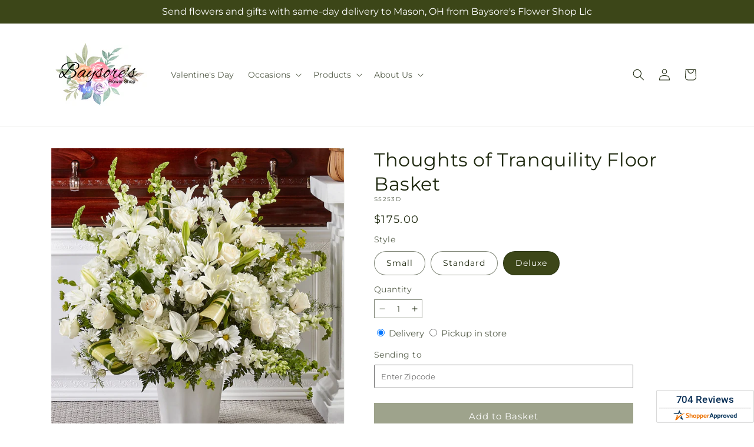

--- FILE ---
content_type: text/html; charset=utf-8
request_url: https://baysoresflowershop.com/products/thoughts-of-tranquility-floor-basket-prd-s5253?variant=44795895447751&section_id=template--20422864437447__main
body_size: 11150
content:
<section id="shopify-section-template--20422864437447__main" class="shopify-section section ftd-main-product"><script src="//baysoresflowershop.com/cdn/shop/t/87/assets/dayjs.min.js?v=146331994358120058901767853633" defer="defer"></script>
<script src="//baysoresflowershop.com/cdn/shop/t/87/assets/dayjs-utc.min.js?v=21853670281201569981767853633" defer="defer"></script>
<script src="//baysoresflowershop.com/cdn/shop/t/87/assets/dayjs-timezone.min.js?v=143404463123059131011767853632" defer="defer"></script>
<script src="//baysoresflowershop.com/cdn/shop/t/87/assets/dayjs-compare.min.js?v=170429091854722561851767853633" defer="defer"></script>
<script src="//baysoresflowershop.com/cdn/shop/t/87/assets/dayjs-format.min.js?v=107140612696697062631767853634" defer="defer"></script>


<section
  id="MainProduct-template--20422864437447__main"
  class="page-width section-template--20422864437447__main-padding gradient color-scheme-1"
  data-section="template--20422864437447__main"
  data-product-id="8284801925319"
  data-update-url="true"
  data-url="/products/thoughts-of-tranquility-floor-basket-prd-s5253"
  
    data-zoom-on-hover
  
>
  <link href="//baysoresflowershop.com/cdn/shop/t/87/assets/section-main-product.css?v=67172036876768548111767853631" rel="stylesheet" type="text/css" media="all" />
  <link href="//baysoresflowershop.com/cdn/shop/t/87/assets/ftd-section-main-product.css?v=84380129506450788211767853632" rel="stylesheet" type="text/css" media="all" />
  <link href="//baysoresflowershop.com/cdn/shop/t/87/assets/component-accordion.css?v=140281534141990171611767853631" rel="stylesheet" type="text/css" media="all" />
  <link href="//baysoresflowershop.com/cdn/shop/t/87/assets/component-price.css?v=175693878407596463691767853632" rel="stylesheet" type="text/css" media="all" />
  <link href="//baysoresflowershop.com/cdn/shop/t/87/assets/component-slider.css?v=127501198930448460301767853632" rel="stylesheet" type="text/css" media="all" />
  <link href="//baysoresflowershop.com/cdn/shop/t/87/assets/component-rating.css?v=36163645063599449881767853633" rel="stylesheet" type="text/css" media="all" />
  <link href="//baysoresflowershop.com/cdn/shop/t/87/assets/component-deferred-media.css?v=7091629309437392741767853633" rel="stylesheet" type="text/css" media="all" />

  
    <link href="//baysoresflowershop.com/cdn/shop/t/87/assets/component-product-variant-picker.css?v=26339001650995779211767853632" rel="stylesheet" type="text/css" media="all" />
    <link href="//baysoresflowershop.com/cdn/shop/t/87/assets/component-swatch-input.css?v=141008503003294315641767853634" rel="stylesheet" type="text/css" media="all" />
    <link href="//baysoresflowershop.com/cdn/shop/t/87/assets/component-swatch.css?v=68835163209551624561767853633" rel="stylesheet" type="text/css" media="all" />
  
<style data-shopify>.section-template--20422864437447__main-padding {
      padding-top: 27px;
      padding-bottom: 9px;
    }

    @media screen and (min-width: 750px) {
      .section-template--20422864437447__main-padding {
        padding-top: 36px;
        padding-bottom: 12px;
      }
    }</style><script src="//baysoresflowershop.com/cdn/shop/t/87/assets/product-info.js?v=102847595110499246501767853632" defer="defer"></script>
  <script src="//baysoresflowershop.com/cdn/shop/t/87/assets/product-form.js?v=78399781380020151501767853631" defer="defer"></script>
    <script id="EnableZoomOnHover-main" src="//baysoresflowershop.com/cdn/shop/t/87/assets/magnify.js?v=60894966447080793111767853632" defer="defer"></script>
  


  <div class="product product--small product--left product--thumbnail product--mobile-hide grid grid--1-col grid--2-col-tablet">
    <div class="grid__item product__media-wrapper">
      
<media-gallery
  id="MediaGallery-template--20422864437447__main"
  role="region"
  
    class="product__column-sticky"
  
  aria-label="Gallery Viewer"
  data-desktop-layout="thumbnail"
>
  <div id="GalleryStatus-template--20422864437447__main" class="visually-hidden" role="status"></div>
  <slider-component id="GalleryViewer-template--20422864437447__main" class="slider-mobile-gutter">
    <a class="skip-to-content-link button visually-hidden quick-add-hidden" href="#ProductInfo-template--20422864437447__main">
      Skip to product information
    </a>
    <ul
      id="Slider-Gallery-template--20422864437447__main"
      class="product__media-list contains-media grid grid--peek list-unstyled slider slider--mobile"
      role="list"
    ><li
          id="Slide-template--20422864437447__main-34078975852743"
          class="product__media-item grid__item slider__slide is-active scroll-trigger animate--fade-in"
          data-media-id="template--20422864437447__main-34078975852743"
        >

<div
  class="product-media-container media-type-image media-fit-contain global-media-settings gradient constrain-height"
  style="--ratio: 1.0; --preview-ratio: 1.0;"
>
  <modal-opener
    class="product__modal-opener product__modal-opener--image"
    data-modal="#ProductModal-template--20422864437447__main"
  >
    <span
      class="product__media-icon motion-reduce quick-add-hidden product__media-icon--hover"
      aria-hidden="true"
    >
      
          <span class="svg-wrapper"><svg xmlns="http://www.w3.org/2000/svg" fill="none" class="icon icon-plus" viewBox="0 0 19 19"><path fill="currentColor" fill-rule="evenodd" d="M4.667 7.94a.5.5 0 0 1 .499-.501l5.534-.014a.5.5 0 1 1 .002 1l-5.534.014a.5.5 0 0 1-.5-.5" clip-rule="evenodd"/><path fill="currentColor" fill-rule="evenodd" d="M7.926 4.665a.5.5 0 0 1 .501.498l.014 5.534a.5.5 0 1 1-1 .003l-.014-5.534a.5.5 0 0 1 .499-.501" clip-rule="evenodd"/><path fill="currentColor" fill-rule="evenodd" d="M12.832 3.03a6.931 6.931 0 1 0-9.802 9.802 6.931 6.931 0 0 0 9.802-9.802M2.323 2.323a7.931 7.931 0 0 1 11.296 11.136l4.628 4.628a.5.5 0 0 1-.707.707l-4.662-4.662A7.932 7.932 0 0 1 2.323 2.323" clip-rule="evenodd"/></svg>
</span>
      
    </span>

<div class="loading__spinner hidden">
    <svg xmlns="http://www.w3.org/2000/svg" class="spinner" viewBox="0 0 66 66"><circle stroke-width="6" cx="33" cy="33" r="30" fill="none" class="path"/></svg>

  </div>
  <div class="product__media media media--transparent">
      <img src="//baysoresflowershop.com/cdn/shop/files/S5253D_LOL_preset_mol-mx-tile-wide-sv-new.jpg?v=1742950835&amp;width=1946" alt="" srcset="//baysoresflowershop.com/cdn/shop/files/S5253D_LOL_preset_mol-mx-tile-wide-sv-new.jpg?v=1742950835&amp;width=246 246w, //baysoresflowershop.com/cdn/shop/files/S5253D_LOL_preset_mol-mx-tile-wide-sv-new.jpg?v=1742950835&amp;width=493 493w, //baysoresflowershop.com/cdn/shop/files/S5253D_LOL_preset_mol-mx-tile-wide-sv-new.jpg?v=1742950835&amp;width=600 600w, //baysoresflowershop.com/cdn/shop/files/S5253D_LOL_preset_mol-mx-tile-wide-sv-new.jpg?v=1742950835&amp;width=713 713w, //baysoresflowershop.com/cdn/shop/files/S5253D_LOL_preset_mol-mx-tile-wide-sv-new.jpg?v=1742950835&amp;width=823 823w, //baysoresflowershop.com/cdn/shop/files/S5253D_LOL_preset_mol-mx-tile-wide-sv-new.jpg?v=1742950835&amp;width=990 990w, //baysoresflowershop.com/cdn/shop/files/S5253D_LOL_preset_mol-mx-tile-wide-sv-new.jpg?v=1742950835&amp;width=1100 1100w, //baysoresflowershop.com/cdn/shop/files/S5253D_LOL_preset_mol-mx-tile-wide-sv-new.jpg?v=1742950835&amp;width=1206 1206w, //baysoresflowershop.com/cdn/shop/files/S5253D_LOL_preset_mol-mx-tile-wide-sv-new.jpg?v=1742950835&amp;width=1346 1346w, //baysoresflowershop.com/cdn/shop/files/S5253D_LOL_preset_mol-mx-tile-wide-sv-new.jpg?v=1742950835&amp;width=1426 1426w, //baysoresflowershop.com/cdn/shop/files/S5253D_LOL_preset_mol-mx-tile-wide-sv-new.jpg?v=1742950835&amp;width=1646 1646w, //baysoresflowershop.com/cdn/shop/files/S5253D_LOL_preset_mol-mx-tile-wide-sv-new.jpg?v=1742950835&amp;width=1946 1946w" width="1946" height="1946" class="image-magnify-hover" sizes="(min-width: 1200px) 495px, (min-width: 990px) calc(45.0vw - 10rem), (min-width: 750px) calc((100vw - 11.5rem) / 2), calc(100vw / 1 - 4rem)">
    </div>
    <button
      class="product__media-toggle quick-add-hidden product__media-zoom-hover"
      type="button"
      aria-haspopup="dialog"
      data-media-id="34078975852743"
    >
      <span class="visually-hidden">
        Open media 1 in modal
      </span>
    </button>
  </modal-opener></div>

        </li>
<li
            id="Slide-template--20422864437447__main-34078975787207"
            class="product__media-item grid__item slider__slide scroll-trigger animate--fade-in"
            data-media-id="template--20422864437447__main-34078975787207"
          >

<div
  class="product-media-container media-type-image media-fit-contain global-media-settings gradient constrain-height"
  style="--ratio: 1.0; --preview-ratio: 1.0;"
>
  <modal-opener
    class="product__modal-opener product__modal-opener--image"
    data-modal="#ProductModal-template--20422864437447__main"
  >
    <span
      class="product__media-icon motion-reduce quick-add-hidden product__media-icon--hover"
      aria-hidden="true"
    >
      
          <span class="svg-wrapper"><svg xmlns="http://www.w3.org/2000/svg" fill="none" class="icon icon-plus" viewBox="0 0 19 19"><path fill="currentColor" fill-rule="evenodd" d="M4.667 7.94a.5.5 0 0 1 .499-.501l5.534-.014a.5.5 0 1 1 .002 1l-5.534.014a.5.5 0 0 1-.5-.5" clip-rule="evenodd"/><path fill="currentColor" fill-rule="evenodd" d="M7.926 4.665a.5.5 0 0 1 .501.498l.014 5.534a.5.5 0 1 1-1 .003l-.014-5.534a.5.5 0 0 1 .499-.501" clip-rule="evenodd"/><path fill="currentColor" fill-rule="evenodd" d="M12.832 3.03a6.931 6.931 0 1 0-9.802 9.802 6.931 6.931 0 0 0 9.802-9.802M2.323 2.323a7.931 7.931 0 0 1 11.296 11.136l4.628 4.628a.5.5 0 0 1-.707.707l-4.662-4.662A7.932 7.932 0 0 1 2.323 2.323" clip-rule="evenodd"/></svg>
</span>
      
    </span>

<div class="loading__spinner hidden">
    <svg xmlns="http://www.w3.org/2000/svg" class="spinner" viewBox="0 0 66 66"><circle stroke-width="6" cx="33" cy="33" r="30" fill="none" class="path"/></svg>

  </div>
  <div class="product__media media media--transparent">
      <img src="//baysoresflowershop.com/cdn/shop/files/S5253X_LOL_preset_mol-mx-tile-wide-sv-new.jpg?v=1742950835&amp;width=1946" alt="" srcset="//baysoresflowershop.com/cdn/shop/files/S5253X_LOL_preset_mol-mx-tile-wide-sv-new.jpg?v=1742950835&amp;width=246 246w, //baysoresflowershop.com/cdn/shop/files/S5253X_LOL_preset_mol-mx-tile-wide-sv-new.jpg?v=1742950835&amp;width=493 493w, //baysoresflowershop.com/cdn/shop/files/S5253X_LOL_preset_mol-mx-tile-wide-sv-new.jpg?v=1742950835&amp;width=600 600w, //baysoresflowershop.com/cdn/shop/files/S5253X_LOL_preset_mol-mx-tile-wide-sv-new.jpg?v=1742950835&amp;width=713 713w, //baysoresflowershop.com/cdn/shop/files/S5253X_LOL_preset_mol-mx-tile-wide-sv-new.jpg?v=1742950835&amp;width=823 823w, //baysoresflowershop.com/cdn/shop/files/S5253X_LOL_preset_mol-mx-tile-wide-sv-new.jpg?v=1742950835&amp;width=990 990w, //baysoresflowershop.com/cdn/shop/files/S5253X_LOL_preset_mol-mx-tile-wide-sv-new.jpg?v=1742950835&amp;width=1100 1100w, //baysoresflowershop.com/cdn/shop/files/S5253X_LOL_preset_mol-mx-tile-wide-sv-new.jpg?v=1742950835&amp;width=1206 1206w, //baysoresflowershop.com/cdn/shop/files/S5253X_LOL_preset_mol-mx-tile-wide-sv-new.jpg?v=1742950835&amp;width=1346 1346w, //baysoresflowershop.com/cdn/shop/files/S5253X_LOL_preset_mol-mx-tile-wide-sv-new.jpg?v=1742950835&amp;width=1426 1426w, //baysoresflowershop.com/cdn/shop/files/S5253X_LOL_preset_mol-mx-tile-wide-sv-new.jpg?v=1742950835&amp;width=1646 1646w, //baysoresflowershop.com/cdn/shop/files/S5253X_LOL_preset_mol-mx-tile-wide-sv-new.jpg?v=1742950835&amp;width=1946 1946w" width="1946" height="1946" loading="lazy" class="image-magnify-hover" sizes="(min-width: 1200px) 495px, (min-width: 990px) calc(45.0vw - 10rem), (min-width: 750px) calc((100vw - 11.5rem) / 2), calc(100vw / 1 - 4rem)">
    </div>
    <button
      class="product__media-toggle quick-add-hidden product__media-zoom-hover"
      type="button"
      aria-haspopup="dialog"
      data-media-id="34078975787207"
    >
      <span class="visually-hidden">
        Open media 2 in modal
      </span>
    </button>
  </modal-opener></div>

          </li>
<li
            id="Slide-template--20422864437447__main-34078975819975"
            class="product__media-item grid__item slider__slide scroll-trigger animate--fade-in"
            data-media-id="template--20422864437447__main-34078975819975"
          >

<div
  class="product-media-container media-type-image media-fit-contain global-media-settings gradient constrain-height"
  style="--ratio: 1.0; --preview-ratio: 1.0;"
>
  <modal-opener
    class="product__modal-opener product__modal-opener--image"
    data-modal="#ProductModal-template--20422864437447__main"
  >
    <span
      class="product__media-icon motion-reduce quick-add-hidden product__media-icon--hover"
      aria-hidden="true"
    >
      
          <span class="svg-wrapper"><svg xmlns="http://www.w3.org/2000/svg" fill="none" class="icon icon-plus" viewBox="0 0 19 19"><path fill="currentColor" fill-rule="evenodd" d="M4.667 7.94a.5.5 0 0 1 .499-.501l5.534-.014a.5.5 0 1 1 .002 1l-5.534.014a.5.5 0 0 1-.5-.5" clip-rule="evenodd"/><path fill="currentColor" fill-rule="evenodd" d="M7.926 4.665a.5.5 0 0 1 .501.498l.014 5.534a.5.5 0 1 1-1 .003l-.014-5.534a.5.5 0 0 1 .499-.501" clip-rule="evenodd"/><path fill="currentColor" fill-rule="evenodd" d="M12.832 3.03a6.931 6.931 0 1 0-9.802 9.802 6.931 6.931 0 0 0 9.802-9.802M2.323 2.323a7.931 7.931 0 0 1 11.296 11.136l4.628 4.628a.5.5 0 0 1-.707.707l-4.662-4.662A7.932 7.932 0 0 1 2.323 2.323" clip-rule="evenodd"/></svg>
</span>
      
    </span>

<div class="loading__spinner hidden">
    <svg xmlns="http://www.w3.org/2000/svg" class="spinner" viewBox="0 0 66 66"><circle stroke-width="6" cx="33" cy="33" r="30" fill="none" class="path"/></svg>

  </div>
  <div class="product__media media media--transparent">
      <img src="//baysoresflowershop.com/cdn/shop/files/S5253S_LOL_preset_mol-mx-tile-wide-sv-new.jpg?v=1742950834&amp;width=1946" alt="" srcset="//baysoresflowershop.com/cdn/shop/files/S5253S_LOL_preset_mol-mx-tile-wide-sv-new.jpg?v=1742950834&amp;width=246 246w, //baysoresflowershop.com/cdn/shop/files/S5253S_LOL_preset_mol-mx-tile-wide-sv-new.jpg?v=1742950834&amp;width=493 493w, //baysoresflowershop.com/cdn/shop/files/S5253S_LOL_preset_mol-mx-tile-wide-sv-new.jpg?v=1742950834&amp;width=600 600w, //baysoresflowershop.com/cdn/shop/files/S5253S_LOL_preset_mol-mx-tile-wide-sv-new.jpg?v=1742950834&amp;width=713 713w, //baysoresflowershop.com/cdn/shop/files/S5253S_LOL_preset_mol-mx-tile-wide-sv-new.jpg?v=1742950834&amp;width=823 823w, //baysoresflowershop.com/cdn/shop/files/S5253S_LOL_preset_mol-mx-tile-wide-sv-new.jpg?v=1742950834&amp;width=990 990w, //baysoresflowershop.com/cdn/shop/files/S5253S_LOL_preset_mol-mx-tile-wide-sv-new.jpg?v=1742950834&amp;width=1100 1100w, //baysoresflowershop.com/cdn/shop/files/S5253S_LOL_preset_mol-mx-tile-wide-sv-new.jpg?v=1742950834&amp;width=1206 1206w, //baysoresflowershop.com/cdn/shop/files/S5253S_LOL_preset_mol-mx-tile-wide-sv-new.jpg?v=1742950834&amp;width=1346 1346w, //baysoresflowershop.com/cdn/shop/files/S5253S_LOL_preset_mol-mx-tile-wide-sv-new.jpg?v=1742950834&amp;width=1426 1426w, //baysoresflowershop.com/cdn/shop/files/S5253S_LOL_preset_mol-mx-tile-wide-sv-new.jpg?v=1742950834&amp;width=1646 1646w, //baysoresflowershop.com/cdn/shop/files/S5253S_LOL_preset_mol-mx-tile-wide-sv-new.jpg?v=1742950834&amp;width=1946 1946w" width="1946" height="1946" loading="lazy" class="image-magnify-hover" sizes="(min-width: 1200px) 495px, (min-width: 990px) calc(45.0vw - 10rem), (min-width: 750px) calc((100vw - 11.5rem) / 2), calc(100vw / 1 - 4rem)">
    </div>
    <button
      class="product__media-toggle quick-add-hidden product__media-zoom-hover"
      type="button"
      aria-haspopup="dialog"
      data-media-id="34078975819975"
    >
      <span class="visually-hidden">
        Open media 3 in modal
      </span>
    </button>
  </modal-opener></div>

          </li>
</ul><div class="slider-buttons quick-add-hidden">
        <button
          type="button"
          class="slider-button slider-button--prev"
          name="previous"
          aria-label="Slide left"
        >
          <span class="svg-wrapper"><svg class="icon icon-caret" viewBox="0 0 10 6"><path fill="currentColor" fill-rule="evenodd" d="M9.354.646a.5.5 0 0 0-.708 0L5 4.293 1.354.646a.5.5 0 0 0-.708.708l4 4a.5.5 0 0 0 .708 0l4-4a.5.5 0 0 0 0-.708" clip-rule="evenodd"/></svg>
</span>
        </button>
        <div class="slider-counter caption">
          <span class="slider-counter--current">1</span>
          <span aria-hidden="true"> / </span>
          <span class="visually-hidden">of</span>
          <span class="slider-counter--total">3</span>
        </div>
        <button
          type="button"
          class="slider-button slider-button--next"
          name="next"
          aria-label="Slide right"
        >
          <span class="svg-wrapper"><svg class="icon icon-caret" viewBox="0 0 10 6"><path fill="currentColor" fill-rule="evenodd" d="M9.354.646a.5.5 0 0 0-.708 0L5 4.293 1.354.646a.5.5 0 0 0-.708.708l4 4a.5.5 0 0 0 .708 0l4-4a.5.5 0 0 0 0-.708" clip-rule="evenodd"/></svg>
</span>
        </button>
      </div></slider-component><slider-component
      id="GalleryThumbnails-template--20422864437447__main"
      class="thumbnail-slider slider-mobile-gutter quick-add-hidden small-hide thumbnail-slider--no-slide"
    >
      <button
        type="button"
        class="slider-button slider-button--prev small-hide medium-hide large-up-hide"
        name="previous"
        aria-label="Slide left"
        aria-controls="GalleryThumbnails-template--20422864437447__main"
        data-step="3"
      >
        <span class="svg-wrapper"><svg class="icon icon-caret" viewBox="0 0 10 6"><path fill="currentColor" fill-rule="evenodd" d="M9.354.646a.5.5 0 0 0-.708 0L5 4.293 1.354.646a.5.5 0 0 0-.708.708l4 4a.5.5 0 0 0 .708 0l4-4a.5.5 0 0 0 0-.708" clip-rule="evenodd"/></svg>
</span>
      </button>
      <ul
        id="Slider-Thumbnails-template--20422864437447__main"
        class="thumbnail-list list-unstyled slider slider--mobile"
      ><li
            id="Slide-Thumbnails-template--20422864437447__main-1"
            class="thumbnail-list__item slider__slide"
            data-target="template--20422864437447__main-34078975787207"
            data-media-position="1"
          ><button
              class="thumbnail global-media-settings global-media-settings--no-shadow"
              aria-label="Load image 1 in gallery view"
              
              data-section="template--20422864437447__main-1-0"
              aria-controls="GalleryViewer-template--20422864437447__main"
              aria-describedby="Thumbnail-template--20422864437447__main-1
"
            >
              <img src="//baysoresflowershop.com/cdn/shop/files/S5253X_LOL_preset_mol-mx-tile-wide-sv-new.jpg?v=1742950835&amp;width=416" alt="Thoughts of Tranquility Floor Basket" srcset="//baysoresflowershop.com/cdn/shop/files/S5253X_LOL_preset_mol-mx-tile-wide-sv-new.jpg?v=1742950835&amp;width=54 54w, //baysoresflowershop.com/cdn/shop/files/S5253X_LOL_preset_mol-mx-tile-wide-sv-new.jpg?v=1742950835&amp;width=74 74w, //baysoresflowershop.com/cdn/shop/files/S5253X_LOL_preset_mol-mx-tile-wide-sv-new.jpg?v=1742950835&amp;width=104 104w, //baysoresflowershop.com/cdn/shop/files/S5253X_LOL_preset_mol-mx-tile-wide-sv-new.jpg?v=1742950835&amp;width=162 162w, //baysoresflowershop.com/cdn/shop/files/S5253X_LOL_preset_mol-mx-tile-wide-sv-new.jpg?v=1742950835&amp;width=208 208w, //baysoresflowershop.com/cdn/shop/files/S5253X_LOL_preset_mol-mx-tile-wide-sv-new.jpg?v=1742950835&amp;width=324 324w, //baysoresflowershop.com/cdn/shop/files/S5253X_LOL_preset_mol-mx-tile-wide-sv-new.jpg?v=1742950835&amp;width=416 416w" width="416" height="416" loading="lazy" sizes="(min-width: 1200px) calc((495 - 4rem) / 4),
          (min-width: 990px) calc((45.0vw - 4rem) / 4),
          (min-width: 750px) calc((100vw - 15rem) / 8),
          calc((100vw - 8rem) / 3)" id="Thumbnail-template--20422864437447__main-1
">
            </button>
          </li><li
            id="Slide-Thumbnails-template--20422864437447__main-2"
            class="thumbnail-list__item slider__slide"
            data-target="template--20422864437447__main-34078975819975"
            data-media-position="2"
          ><button
              class="thumbnail global-media-settings global-media-settings--no-shadow"
              aria-label="Load image 2 in gallery view"
              
              data-section="template--20422864437447__main-1-1"
              aria-controls="GalleryViewer-template--20422864437447__main"
              aria-describedby="Thumbnail-template--20422864437447__main-2
"
            >
              <img src="//baysoresflowershop.com/cdn/shop/files/S5253S_LOL_preset_mol-mx-tile-wide-sv-new.jpg?v=1742950834&amp;width=416" alt="Thoughts of Tranquility Floor Basket" srcset="//baysoresflowershop.com/cdn/shop/files/S5253S_LOL_preset_mol-mx-tile-wide-sv-new.jpg?v=1742950834&amp;width=54 54w, //baysoresflowershop.com/cdn/shop/files/S5253S_LOL_preset_mol-mx-tile-wide-sv-new.jpg?v=1742950834&amp;width=74 74w, //baysoresflowershop.com/cdn/shop/files/S5253S_LOL_preset_mol-mx-tile-wide-sv-new.jpg?v=1742950834&amp;width=104 104w, //baysoresflowershop.com/cdn/shop/files/S5253S_LOL_preset_mol-mx-tile-wide-sv-new.jpg?v=1742950834&amp;width=162 162w, //baysoresflowershop.com/cdn/shop/files/S5253S_LOL_preset_mol-mx-tile-wide-sv-new.jpg?v=1742950834&amp;width=208 208w, //baysoresflowershop.com/cdn/shop/files/S5253S_LOL_preset_mol-mx-tile-wide-sv-new.jpg?v=1742950834&amp;width=324 324w, //baysoresflowershop.com/cdn/shop/files/S5253S_LOL_preset_mol-mx-tile-wide-sv-new.jpg?v=1742950834&amp;width=416 416w" width="416" height="416" loading="lazy" sizes="(min-width: 1200px) calc((495 - 4rem) / 4),
          (min-width: 990px) calc((45.0vw - 4rem) / 4),
          (min-width: 750px) calc((100vw - 15rem) / 8),
          calc((100vw - 8rem) / 3)" id="Thumbnail-template--20422864437447__main-2
">
            </button>
          </li><li
            id="Slide-Thumbnails-template--20422864437447__main-3"
            class="thumbnail-list__item slider__slide"
            data-target="template--20422864437447__main-34078975852743"
            data-media-position="3"
          ><button
              class="thumbnail global-media-settings global-media-settings--no-shadow"
              aria-label="Load image 3 in gallery view"
              
                aria-current="true"
              
              data-section="template--20422864437447__main-1-2"
              aria-controls="GalleryViewer-template--20422864437447__main"
              aria-describedby="Thumbnail-template--20422864437447__main-3
"
            >
              <img src="//baysoresflowershop.com/cdn/shop/files/S5253D_LOL_preset_mol-mx-tile-wide-sv-new.jpg?v=1742950835&amp;width=416" alt="Thoughts of Tranquility Floor Basket" srcset="//baysoresflowershop.com/cdn/shop/files/S5253D_LOL_preset_mol-mx-tile-wide-sv-new.jpg?v=1742950835&amp;width=54 54w, //baysoresflowershop.com/cdn/shop/files/S5253D_LOL_preset_mol-mx-tile-wide-sv-new.jpg?v=1742950835&amp;width=74 74w, //baysoresflowershop.com/cdn/shop/files/S5253D_LOL_preset_mol-mx-tile-wide-sv-new.jpg?v=1742950835&amp;width=104 104w, //baysoresflowershop.com/cdn/shop/files/S5253D_LOL_preset_mol-mx-tile-wide-sv-new.jpg?v=1742950835&amp;width=162 162w, //baysoresflowershop.com/cdn/shop/files/S5253D_LOL_preset_mol-mx-tile-wide-sv-new.jpg?v=1742950835&amp;width=208 208w, //baysoresflowershop.com/cdn/shop/files/S5253D_LOL_preset_mol-mx-tile-wide-sv-new.jpg?v=1742950835&amp;width=324 324w, //baysoresflowershop.com/cdn/shop/files/S5253D_LOL_preset_mol-mx-tile-wide-sv-new.jpg?v=1742950835&amp;width=416 416w" width="416" height="416" loading="lazy" sizes="(min-width: 1200px) calc((495 - 4rem) / 4),
          (min-width: 990px) calc((45.0vw - 4rem) / 4),
          (min-width: 750px) calc((100vw - 15rem) / 8),
          calc((100vw - 8rem) / 3)" id="Thumbnail-template--20422864437447__main-3
">
            </button>
          </li></ul>
      <button
        type="button"
        class="slider-button slider-button--next small-hide medium-hide large-up-hide"
        name="next"
        aria-label="Slide right"
        aria-controls="GalleryThumbnails-template--20422864437447__main"
        data-step="3"
      >
        <span class="svg-wrapper"><svg class="icon icon-caret" viewBox="0 0 10 6"><path fill="currentColor" fill-rule="evenodd" d="M9.354.646a.5.5 0 0 0-.708 0L5 4.293 1.354.646a.5.5 0 0 0-.708.708l4 4a.5.5 0 0 0 .708 0l4-4a.5.5 0 0 0 0-.708" clip-rule="evenodd"/></svg>
</span>
      </button>
    </slider-component></media-gallery>

    </div>
    <div class="product__info-wrapper grid__item scroll-trigger animate--slide-in">
      <product-info
        id="ProductInfo-template--20422864437447__main"
        data-section="template--20422864437447__main"
        data-master-sku="S5253"
        class="product__info-container product__column-sticky"
      ><div class="product__title" >
                <h1>Thoughts of Tranquility Floor Basket</h1>
                <a href="/products/thoughts-of-tranquility-floor-basket-prd-s5253" class="product__title">
                  <h2 class="h1">
                    Thoughts of Tranquility Floor Basket
                  </h2>
                </a>
              </div><p
                class="product__sku caption-with-letter-spacing"
                id="Sku-template--20422864437447__main"
                role="status"
                
              >
                <span class="visually-hidden">SKU:</span>
                <span class="sku">S5253D</span>
              </p>
              <div class="product-review"></div>
              <p class="product__info--error availability-error"></p>
                <div id="price-template--20422864437447__main" role="status" >
<div
    class="
      prices price--large price--show-badge"
  >
    <div class="price__container" data-testid="product-price"><div class="price__regular"><span class="visually-hidden visually-hidden--inline">Regular price</span>
          <span class="price-item price-item--regular">
            $175.00
          </span></div>
      <div class="price__sale">
            <span class="visually-hidden visually-hidden--inline">Regular price</span>
            <span>
              <s class="price-item price-item--regular">
                
                  $175.00
                
              </s>
            </span><span class="visually-hidden visually-hidden--inline">Sale price</span>
          <p class="price-item price-item--sale price-item--last inline-compare-price">
            $175.00
          </p></div>
      <small class="unit-price caption hidden">
        <span class="visually-hidden">Unit price</span>
        <span class="price-item price-item--last">
          <span></span>
          <span aria-hidden="true">/</span>
          <span class="visually-hidden">&nbsp;per&nbsp;</span>
          <span>
          </span>
        </span>
      </small>
    </div><span class="badge price__badge-sale color-scheme-5">
        Sale
      </span>

      <span class="badge price__badge-sold-out color-scheme-3">
        Sold out
      </span></div>

</div><div ><form method="post" action="/cart/add" id="product-form-installment-template--20422864437447__main" accept-charset="UTF-8" class="installment caption-large" enctype="multipart/form-data"><input type="hidden" name="form_type" value="product" /><input type="hidden" name="utf8" value="✓" /><input type="hidden" name="id" value="44795895447751">
                    <input type="hidden" name="in_store_pickup" value="false">
                    <input type="hidden" name="store_pickup_enabled" value="true">
                    <input type="hidden" name="is_dropship" value="false">
                    
<input type="hidden" name="product-id" value="8284801925319" /><input type="hidden" name="section-id" value="template--20422864437447__main" /></form></div>
              

                
<variant-radios
      id="variant-radios-template--20422864437447__main"
      class="no-js-hidden"
      data-section="template--20422864437447__main"
      data-url="/products/thoughts-of-tranquility-floor-basket-prd-s5253"
      
      
    ><fieldset class="js product-form__input" data-testid="product-variant">
            <legend class="form__label">Style
</legend>
            
<input
      type="radio"
      id="template--20422864437447__main-1-0"
      name="Style-1
"
      value="Small"
      form="product-form-template--20422864437447__main"
      
      
      data-product-url=""
    data-option-value-id="2891398578375"
    >
    <label for="template--20422864437447__main-1-0">
      
        Small
      <span class="visually-hidden label-unavailable">Variant sold out or unavailable</span>
    </label><input
      type="radio"
      id="template--20422864437447__main-1-1"
      name="Style-1
"
      value="Standard"
      form="product-form-template--20422864437447__main"
      
      
      data-product-url=""
    data-option-value-id="2891398611143"
    >
    <label for="template--20422864437447__main-1-1">
      
        Standard
      <span class="visually-hidden label-unavailable">Variant sold out or unavailable</span>
    </label><input
      type="radio"
      id="template--20422864437447__main-1-2"
      name="Style-1
"
      value="Deluxe"
      form="product-form-template--20422864437447__main"
      
        checked
      
      
      data-product-url=""
    data-option-value-id="2891398643911"
    >
    <label for="template--20422864437447__main-1-2">
      
        Deluxe
      <span class="visually-hidden label-unavailable">Variant sold out or unavailable</span>
    </label>
          </fieldset><script type="application/json">
        [{"id":44795895382215,"title":"Small","option1":"Small","option2":null,"option3":null,"sku":"S5253X","requires_shipping":true,"taxable":true,"featured_image":{"id":42359759962311,"product_id":8284801925319,"position":1,"created_at":"2025-03-25T21:00:33-04:00","updated_at":"2025-03-25T21:00:35-04:00","alt":null,"width":1024,"height":1024,"src":"\/\/baysoresflowershop.com\/cdn\/shop\/files\/S5253X_LOL_preset_mol-mx-tile-wide-sv-new.jpg?v=1742950835","variant_ids":[44795895382215]},"available":true,"name":"Thoughts of Tranquility Floor Basket - Small","public_title":"Small","options":["Small"],"price":9500,"weight":0,"compare_at_price":9500,"inventory_management":null,"barcode":null,"featured_media":{"alt":null,"id":34078975787207,"position":1,"preview_image":{"aspect_ratio":1.0,"height":1024,"width":1024,"src":"\/\/baysoresflowershop.com\/cdn\/shop\/files\/S5253X_LOL_preset_mol-mx-tile-wide-sv-new.jpg?v=1742950835"}},"requires_selling_plan":false,"selling_plan_allocations":[],"quantity_rule":{"min":1,"max":null,"increment":1}},{"id":44795895414983,"title":"Standard","option1":"Standard","option2":null,"option3":null,"sku":"S5253S","requires_shipping":true,"taxable":true,"featured_image":{"id":42359759929543,"product_id":8284801925319,"position":2,"created_at":"2025-03-25T21:00:33-04:00","updated_at":"2025-03-25T21:00:34-04:00","alt":null,"width":1024,"height":1024,"src":"\/\/baysoresflowershop.com\/cdn\/shop\/files\/S5253S_LOL_preset_mol-mx-tile-wide-sv-new.jpg?v=1742950834","variant_ids":[44795895414983]},"available":true,"name":"Thoughts of Tranquility Floor Basket - Standard","public_title":"Standard","options":["Standard"],"price":13000,"weight":0,"compare_at_price":13000,"inventory_management":null,"barcode":null,"featured_media":{"alt":null,"id":34078975819975,"position":2,"preview_image":{"aspect_ratio":1.0,"height":1024,"width":1024,"src":"\/\/baysoresflowershop.com\/cdn\/shop\/files\/S5253S_LOL_preset_mol-mx-tile-wide-sv-new.jpg?v=1742950834"}},"requires_selling_plan":false,"selling_plan_allocations":[],"quantity_rule":{"min":1,"max":null,"increment":1}},{"id":44795895447751,"title":"Deluxe","option1":"Deluxe","option2":null,"option3":null,"sku":"S5253D","requires_shipping":true,"taxable":true,"featured_image":{"id":42359759995079,"product_id":8284801925319,"position":3,"created_at":"2025-03-25T21:00:33-04:00","updated_at":"2025-03-25T21:00:35-04:00","alt":null,"width":1024,"height":1024,"src":"\/\/baysoresflowershop.com\/cdn\/shop\/files\/S5253D_LOL_preset_mol-mx-tile-wide-sv-new.jpg?v=1742950835","variant_ids":[44795895447751]},"available":true,"name":"Thoughts of Tranquility Floor Basket - Deluxe","public_title":"Deluxe","options":["Deluxe"],"price":17500,"weight":0,"compare_at_price":17500,"inventory_management":null,"barcode":null,"featured_media":{"alt":null,"id":34078975852743,"position":3,"preview_image":{"aspect_ratio":1.0,"height":1024,"width":1024,"src":"\/\/baysoresflowershop.com\/cdn\/shop\/files\/S5253D_LOL_preset_mol-mx-tile-wide-sv-new.jpg?v=1742950835"}},"requires_selling_plan":false,"selling_plan_allocations":[],"quantity_rule":{"min":1,"max":null,"increment":1}}]
      </script>
    </variant-radios>
              
<div
                id="Quantity-Form-template--20422864437447__main"
                class="product-form__input product-form__quantity  "
                
              >
                
                

                <label class="quantity__label form__label" for="Quantity-template--20422864437447__main">
                  Quantity
                  <span class="quantity__rules-cart hidden">

<div class="loading__spinner hidden">
    <svg xmlns="http://www.w3.org/2000/svg" class="spinner" viewBox="0 0 66 66"><circle stroke-width="6" cx="33" cy="33" r="30" fill="none" class="path"/></svg>

  </div>
  <span
                      >(<span class="quantity-cart">0</span> in cart)</span
                    >
                  </span>
                </label>
                <div class="price-per-item__container">
                  <quantity-input class="quantity" data-url="/products/thoughts-of-tranquility-floor-basket-prd-s5253" data-section="template--20422864437447__main">
                    <button class="quantity__button" name="minus" type="button">
                      <span class="visually-hidden">Decrease quantity for Thoughts of Tranquility Floor Basket</span>
                      <span class="svg-wrapper"><svg xmlns="http://www.w3.org/2000/svg" fill="none" class="icon icon-minus" viewBox="0 0 10 2"><path fill="currentColor" fill-rule="evenodd" d="M.5 1C.5.7.7.5 1 .5h8a.5.5 0 1 1 0 1H1A.5.5 0 0 1 .5 1" clip-rule="evenodd"/></svg>
</span>
                    </button>
                    <input
                      disabled="true"
                      class="quantity__input"
                      type="number"
                      name="quantity"
                      id="Quantity-template--20422864437447__main"
                      data-min="1"
                      min="1"
                      step="1"
                      value="1"
                      form="product-form-template--20422864437447__main"
                    >
                    <button class="quantity__button" name="plus" type="button">
                      <span class="visually-hidden">Increase quantity for Thoughts of Tranquility Floor Basket</span>
                      <span class="svg-wrapper"><svg xmlns="http://www.w3.org/2000/svg" fill="none" class="icon icon-plus" viewBox="0 0 10 10"><path fill="currentColor" fill-rule="evenodd" d="M1 4.51a.5.5 0 0 0 0 1h3.5l.01 3.5a.5.5 0 0 0 1-.01V5.5l3.5-.01a.5.5 0 0 0-.01-1H5.5L5.49.99a.5.5 0 0 0-1 .01v3.5l-3.5.01z" clip-rule="evenodd"/></svg>
</span>
                    </button>
                  </quantity-input></div>
                <div class="quantity__rules caption" id="Quantity-Rules-template--20422864437447__main"></div></div><div class="product__date-wrapper">
                    <link href="//baysoresflowershop.com/cdn/shop/t/87/assets/litepicker.css?v=22239991273395494851767853633" rel="stylesheet" type="text/css" media="all" />
<script src="//baysoresflowershop.com/cdn/shop/t/87/assets/litepicker.js?v=47183412848283267401767853632" defer="defer"></script>
<script src="//baysoresflowershop.com/cdn/shop/t/87/assets/ftd-date-picker.js?v=21069361337201345051767853634" defer="defer" type="module"></script>
<script>
  window.date_picker_labels = {
    "pickup_date":"Pickup Date",
    "delivery_date":"Delivery Date",
    "available_for_local_delivery_only":"Available for local delivery only",
    "available_for_instore_pickup_only":"Available for in-store pickup only",
    "available_for_pickup_only_sameday":"This product is no longer available for same-day delivery, but is available to pickup in store today",
    "available_for_pickup_only_futureday":"This product is not available for delivery on selected date, but is available to pickup in store",
    "unavailable_for_purchase_error":"This product is currently unavailable for purchase",
    "invalid_zipcode":"Please enter a valid zipcode",
    "unavailable_zipcode_error":"This product is currently unavailable for the zip code entered",
  }
</script>






<div class="product__delivery_method">
  <div
    data-testid="product-delivery-method"
    
  >
    <input
      type="radio"
      id="template--20422864437447__main-delivery-method-0"
      name="delivery-method"
      value="delivery"
      
        checked
      
    >
    <label
      class="delivery_method_title"
      for="template--20422864437447__main-delivery-method-0"
    >Delivery<span class="visually-hidden">Delivery</span>
    </label>
    <input
      type="radio"
      id="template--20422864437447__main-delivery-method-1"
      name="delivery-method"
      value="pickup"
      
    >
    <label
      class="delivery_method_title"
      for="template--20422864437447__main-delivery-method-1"
    >Pickup in store<span class="visually-hidden">Pickup in store</span>
    </label>
  </div>
</div>
<div
  class="product__zip-code product-form__input hidden"
>
  <div>
    <label
      class="zip_code-title form__label"
      for="template--20422864437447__main-zip-code"
    >Sending to<span class="visually-hidden">Sending to</span>
    </label>
  </div>
  <div class="">
    <input
      type="text"
      id="template--20422864437447__main-zip-code"
      name="zip-code"
      value=""
      placeholder="Enter Zipcode"
    >
  </div>
</div>







<div class="product__date availability-text hidden">
  <div class="pickup-available-text hidden">
    <p>The next available pick up time is<span id="product-pickup-date"></span>
    </p>
    <label for="litepicker" class="form__label delivery__label">Pickup Date</label>
  </div>
  <div class="delivery-available-text">
    <label for="litepicker" class="form__label delivery__label">Delivery Date</label></div>
  <div class="field" data-testid="calendar-date">
    <input readonly class="field__input" id="litepicker" type="text" value="MM/DD/YYYY">
    <input class="datepicker" type="hidden" value="">
    <input class="delivery-type" type="hidden" value="domestic">
    <span class="input__icon-calendar input--spinner__icon">
      <span class="svg-wrapper"><svg
  aria-hidden="true"
  focusable="false"
  class="spinner"
  viewBox="0 0 66 66"
  xmlns="http://www.w3.org/2000/svg"
  width="20"
  height="20"
>
  <circle class="path" fill="none" stroke-width="4" cx="33" cy="33" r="30"></circle>
</svg>
</span>
    </span>

    <span class="input__icon-calendar input--date__icon hidden">
      <svg
    aria-hidden="true"
    width="20"
    height="18"
    focusable="false"
    data-prefix="far"
    data-icon="calendar"
    class="svg-inline--fa fa-calendar fa-w-14"
    role="img"
    xmlns="http://www.w3.org/2000/svg"
    viewBox="0 0 448 512"
  >
    <path fill="#3c4619" d="M400 64h-48V12c0-6.6-5.4-12-12-12h-40c-6.6 0-12 5.4-12 12v52H160V12c0-6.6-5.4-12-12-12h-40c-6.6 0-12 5.4-12 12v52H48C21.5 64 0 85.5 0 112v352c0 26.5 21.5 48 48 48h352c26.5 0 48-21.5 48-48V112c0-26.5-21.5-48-48-48zm-6 400H54c-3.3 0-6-2.7-6-6V160h352v298c0 3.3-2.7 6-6 6z"></path>
  </svg>
    </span>

    
    
    <ftd-date-picker
      data-dropship="false"
      data-expedited-enabled="false"
      data-ground-enabled="false"
      data-pickup="true"
      data-unified-calendar="false"
      data-instore-pickup-only="false"
      data-local-delivery-only="false"
      data-product-sku="S5253D"
      init-date=""
    />
    <div class="calendar-footer hidden">
      <div class="calendar-footer-container">
        
          <div class="calendar-footer-tile shipping-fee-label">
            <div>
              <img
                src="//baysoresflowershop.com/cdn/shop/t/87/assets/delivery.png?v=18461259553884190261767853632"
                alt=""
                width="25"
                height="25"
              >
            </div>
            
              <div>Delivery fees starting at <span> - </span><span class="fees">$14.00</span>
              </div>
            
          </div>
        
        
        
        <div class="calendar-footer-tile seasonal-pricing-label hidden">
          <div class="color-code seasonal-pricing-cirlce"></div>
          <div>Seasonal Pricing</div>
        </div>
        <span class="preview-date-range hidden"></span>
      </div>
    </div>
  </div>
</div>
<div class="product__info--error date-error"></div>

                  </div><div class="product__addons-wrapper hidden">
                <script>

  window.productLookup = {
      "S5253": {
        "title": "Thoughts of Tranquility Floor Basket",
        "image": "https:\/\/baysoresflowershop.com\/cdn\/shop\/files\/S5253X_LOL_preset_mol-mx-tile-wide-sv-new.jpg?v=1742950835\u0026width=60",
        "prices": {"S5253": {
            regular_price: "$95.00",
            sale_price: "$95.00",
          },
          "S5253X": {
            regular_price: "$95.00",
            sale_price: "$95.00",
          },
          "S5253S": {
            regular_price: "$130.00",
            sale_price: "$130.00",
          },
          "S5253D": {
            regular_price: "$175.00",
            sale_price: "$175.00",
          }
        },
        "personalTouchAddons": [],
        "addons": ["GC"]
      }};

  
  window.addonLookup = {
      "GC": {
        "title": "Greeting Card",
        "handle": "greeting-card-prd-gc",
        "defaultVariant": "GC-A",
        "isSoldOut": false,
        "addonType" : null,
        "localDelOnly": false,
        "variants": [
          {
            "id": 42451930611911,
            "sku": "GC-A",
            "title": "Anniversary",
            "price": "4.99",
            "compare_at_price": "4.99",
            "image": "https:\/\/baysoresflowershop.com\/cdn\/shop\/files\/RC127_preset_ftd-mini-cart-80-old_8be8c403-54c4-44b8-a70a-2f3bdca261b6.jpg?v=1737960951\u0026width=75"
          },
          {
            "id": 42451930644679,
            "sku": "GC-B",
            "title": "Birthday",
            "price": "4.99",
            "compare_at_price": "4.99",
            "image": "https:\/\/baysoresflowershop.com\/cdn\/shop\/files\/RC127_preset_ftd-mini-cart-80-old_6a200faa-514e-46f4-b0c0-cdf548258a06.jpg?v=1737960951\u0026width=75"
          },
          {
            "id": 42451930710215,
            "sku": "GC-C",
            "title": "Congratulations",
            "price": "4.99",
            "compare_at_price": "4.99",
            "image": "https:\/\/baysoresflowershop.com\/cdn\/shop\/files\/RC127_preset_ftd-mini-cart-80-old_17f77f1a-2cdd-48a0-b573-dd10ebd74800.jpg?v=1737960951\u0026width=75"
          },
          {
            "id": 42451930742983,
            "sku": "GC-D",
            "title": "Love and Romance",
            "price": "4.99",
            "compare_at_price": "4.99",
            "image": "https:\/\/baysoresflowershop.com\/cdn\/shop\/files\/RC127_preset_ftd-mini-cart-80-old_803ae6f5-100d-402e-89ff-0163441d9746.jpg?v=1737960951\u0026width=75"
          },
          {
            "id": 42451930775751,
            "sku": "GC-E",
            "title": "New Baby",
            "price": "4.99",
            "compare_at_price": "4.99",
            "image": "https:\/\/baysoresflowershop.com\/cdn\/shop\/files\/RC127_preset_ftd-mini-cart-80-old.jpg?v=1737960951\u0026width=75"
          },
          {
            "id": 42451930808519,
            "sku": "GC-F",
            "title": "Sympathy",
            "price": "4.99",
            "compare_at_price": "4.99",
            "image": "https:\/\/baysoresflowershop.com\/cdn\/shop\/files\/RC127_preset_ftd-mini-cart-80-old_862f7a9f-7d3d-40dd-a1e1-fbf12addf07b.jpg?v=1737960951\u0026width=75"
          },
          {
            "id": 42451930841287,
            "sku": "GC-G",
            "title": "Thank You",
            "price": "4.99",
            "compare_at_price": "4.99",
            "image": "https:\/\/baysoresflowershop.com\/cdn\/shop\/files\/RC127_preset_ftd-mini-cart-80-old_59c3965f-de88-4bc6-b323-6693ecca282e.jpg?v=1737960951\u0026width=75"
          },
          {
            "id": 42451930874055,
            "sku": "GC-H",
            "title": "Thinking of You",
            "price": "4.99",
            "compare_at_price": "4.99",
            "image": "https:\/\/baysoresflowershop.com\/cdn\/shop\/files\/RC127_preset_ftd-mini-cart-80-old_9f46e48a-a70c-4f28-b8fa-b7a5b7609faf.jpg?v=1737960951\u0026width=75"
          },
          {
            "id": 42451930906823,
            "sku": "GC-I",
            "title": "Other",
            "price": "4.99",
            "compare_at_price": "4.99",
            "image": "https:\/\/baysoresflowershop.com\/cdn\/shop\/files\/RC127_preset_ftd-mini-cart-80-old_7717bd72-8eab-4afe-95c0-454733d7b598.jpg?v=1737960951\u0026width=75"
          }
        ]}}

    
    window.scheduledPriceRules = {
      "S5253": [],"GC": []
};
</script>


  <link href="//baysoresflowershop.com/cdn/shop/t/87/assets/ftd-product-addons.css?v=52123382981540489931767853633" rel="stylesheet" type="text/css" media="all" />
  <script src="//baysoresflowershop.com/cdn/shop/t/87/assets/ftd-product-addons.js?v=1092248421151303631767853634" defer="defer" type="module"></script>

  <div class="add-on__main-skeleton hidden">
    <div class="add-on__main">
      <input type="hidden" name="variant_id" value="">
      <div class="add-on__image">
        <img src="" alt="" loading="lazy">
      </div>
      <div class="add-on__content">
        <span class="add-on__title"></span>
        <div class="add-on__sale_text">
          <span class="add-on__compare_at_price hidden"></span>
          <span class="add-on__price"></span>
          <span class="add-on__sale hidden"></span>
        </div>
        <div class="add-on__variant">
          <div class="select-menu">
            <div class="select-btn">
              <span class="selected-text">Choose variant</span>
              <span class="svg-wrapper"><svg class="icon icon-caret" viewBox="0 0 10 6"><path fill="currentColor" fill-rule="evenodd" d="M9.354.646a.5.5 0 0 0-.708 0L5 4.293 1.354.646a.5.5 0 0 0-.708.708l4 4a.5.5 0 0 0 .708 0l4-4a.5.5 0 0 0 0-.708" clip-rule="evenodd"/></svg>
</span>
            </div>
            <ul class="options hidden"></ul>
          </div>
        </div>
      </div>
      <div class="add-on__qty">
        <quantity-input class="quantity" data-url="/products/thoughts-of-tranquility-floor-basket-prd-s5253" data-section="template--20422864437447__main">
          <button class="quantity__button no-js-hidden" name="minus" type="button">
            <span class="visually-hidden">Decrease quantity for Thoughts of Tranquility Floor Basket</span>
            <span class="svg-wrapper"><svg xmlns="http://www.w3.org/2000/svg" fill="none" class="icon icon-minus" viewBox="0 0 10 2"><path fill="currentColor" fill-rule="evenodd" d="M.5 1C.5.7.7.5 1 .5h8a.5.5 0 1 1 0 1H1A.5.5 0 0 1 .5 1" clip-rule="evenodd"/></svg>
</span>
          </button>
          <input
            class="quantity__input cart__addons-panel-quantity"
            type="number"
            name="addon_quantity"
            disabled="true"
            id="Quantity-template--20422864437447__main"
            data-cart-quantity="0"
            data-min="0"
            min="0"
            data-max="1"
            step="1"
            value="0"
            heading=""
            data-addon-variant-id=""
            data-addon-variant-sku=""
          >
          <button class="quantity__button no-js-hidden" name="plus" type="button">
            <span class="visually-hidden">Increase quantity for Thoughts of Tranquility Floor Basket</span>
            <span class="svg-wrapper"><svg xmlns="http://www.w3.org/2000/svg" fill="none" class="icon icon-plus" viewBox="0 0 10 10"><path fill="currentColor" fill-rule="evenodd" d="M1 4.51a.5.5 0 0 0 0 1h3.5l.01 3.5a.5.5 0 0 0 1-.01V5.5l3.5-.01a.5.5 0 0 0-.01-1H5.5L5.49.99a.5.5 0 0 0-1 .01v3.5l-3.5.01z" clip-rule="evenodd"/></svg>
</span>
          </button>
        </quantity-input>
        
        <div
          class="button button--primary addon_submit hidden"
          data-testid="addon-button"
          ref="Quantity-template--20422864437447__main"
        >
          Add
        </div>
      </div>
      <span class="add-on__soldout"></span>
    </div>
  </div>

  <div class="product__addons-skeleton hidden product-form-template--20422864437447__main">
    <div class="product__addons-container product__addons-border">
      <label for="add-on-text" class="form__label  form__label-hr">Make your gift extra special with add-ons</label>
      <div class="product__addons"></div>
    </div>
  </div>

  <ftd-product-addons
    data-product-sku="S5253"
    data-delivery-date=""
    data-service-location-type=""
    data-delivery-type=""
  />


              </div>
<div ><product-form
      class="product-form"
      data-hide-errors="false"
      data-section-id="template--20422864437447__main"
    >
      <div class="product-form__error-message-wrapper" role="alert" hidden>
        <span class="svg-wrapper"><svg class="icon icon-error" viewBox="0 0 13 13"><circle cx="6.5" cy="6.5" r="5.5" stroke="#fff" stroke-width="2"/><circle cx="6.5" cy="6.5" r="5.5" fill="#EB001B" stroke="#EB001B" stroke-width=".7"/><path fill="#fff" d="m5.874 3.528.1 4.044h1.053l.1-4.044zm.627 6.133c.38 0 .68-.288.68-.656s-.3-.656-.68-.656-.681.288-.681.656.3.656.68.656"/><path fill="#fff" stroke="#EB001B" stroke-width=".7" d="M5.874 3.178h-.359l.01.359.1 4.044.008.341h1.736l.008-.341.1-4.044.01-.359H5.873Zm.627 6.833c.56 0 1.03-.432 1.03-1.006s-.47-1.006-1.03-1.006-1.031.432-1.031 1.006.47 1.006 1.03 1.006Z"/></svg>
</span>
        <span class="product-form__error-message"></span>
      </div>
      
<form method="post" action="/cart/add" id="product-form-template--20422864437447__main" accept-charset="UTF-8" class="form" enctype="multipart/form-data" novalidate="novalidate" data-type="add-to-cart-form"><input type="hidden" name="form_type" value="product" /><input type="hidden" name="utf8" value="✓" /><input
          type="hidden"
          name="id"
          value="44795895447751"
          disabled
          class="product-variant-id"
        >
          <input
            type="hidden"
            name="id"
            value="8284801925319"
            disabled
            class="product-id"
          ><div class="product-form__buttons" data-testid="addtocart-btn">
            <button
              id="ProductSubmitButton-template--20422864437447__main"
              type="submit"
              name="add"
              class="product-form__submit button button--full-width button--primary"
              
                disabled
              
            >
              <span>Add to Basket
</span>

<div class="loading__spinner hidden">
    <svg xmlns="http://www.w3.org/2000/svg" class="spinner" viewBox="0 0 66 66"><circle stroke-width="6" cx="33" cy="33" r="30" fill="none" class="path"/></svg>

  </div>
  </button>
          
</div><input type="hidden" name="product-id" value="8284801925319" /><input type="hidden" name="section-id" value="template--20422864437447__main" /></form></product-form></div>
<div class="product-form__secure_content">
                    <div class="secure_content_icon">
                      <img src="//baysoresflowershop.com/cdn/shop/t/87/assets/secure_checkout.png?v=113671018171260237561767853632" alt="" width="12px" height="">
                    </div>
                    <div class="secure_content">
                      <span class="tooltip-alt">Secure checkout</span>
                    </div>
                  </div>
                
                  
                    



<div class="product__accordion accordion quick-add-hidden" >
    <details id="Details-collapsible_tab_1-template--20422864437447__main">
      <summary>
        <div class="summary__title">
          <img src="//baysoresflowershop.com/cdn/shop/t/87/assets/pickup.png?v=36733633633027359901767853631" alt="" width="25" height="25">
          
          <h2 class="h4 accordion__title inline-richtext">
            Pickup Available
          </h2>
        </div><svg class="icon icon-caret" viewBox="0 0 10 6"><path fill="currentColor" fill-rule="evenodd" d="M9.354.646a.5.5 0 0 0-.708 0L5 4.293 1.354.646a.5.5 0 0 0-.708.708l4 4a.5.5 0 0 0 .708 0l4-4a.5.5 0 0 0 0-.708" clip-rule="evenodd"/></svg>
</summary>
      <div class="accordion__content rte" id="ProductAccordion-collapsible_tab_1-template--20422864437447__main">
            <p class="caption-large">
              BAYSORE'S FLOWER SHOP LLC<br>
              301 Reading Rd, Mason,
              OH
              45040
            </p>
            <p class="caption"> </p>
          
        
      </div>
    </details>
  </div>
                  
                
              

                
                  
                    <div class="product__accordion accordion quick-add-hidden" >
                      <details id="Details-collapsible_tab_2-template--20422864437447__main">
                        <summary>
                          <div class="summary__title">
                            <img
                              src="//baysoresflowershop.com/cdn/shop/t/87/assets/delivery.png?v=18461259553884190261767853632"
                              alt=""
                              width="25"
                              height="25"
                            >
                            
                            <h2 class="h4 accordion__title inline-richtext">
                              Delivery Information
                            </h2>
                          </div><svg class="icon icon-caret" viewBox="0 0 10 6"><path fill="currentColor" fill-rule="evenodd" d="M9.354.646a.5.5 0 0 0-.708 0L5 4.293 1.354.646a.5.5 0 0 0-.708.708l4 4a.5.5 0 0 0 .708 0l4-4a.5.5 0 0 0 0-.708" clip-rule="evenodd"/></svg>
</summary>
                        <div class="accordion__content rte" id="ProductAccordion-collapsible_tab_2-template--20422864437447__main">
                          <p>Same Day Delivery is available in select areas, and as allowed by zip code and the delivery date selection calendar.</p><p><a href="/pages/delivery-information" target="_blank" title="Delivery Information">Learn more</a></p>
                          
                        </div>
                      </details>
                    </div>
                  
                
              

                
                  
                    <div class="product__accordion accordion quick-add-hidden" >
                      <details id="Details-collapsible_tab_3-template--20422864437447__main">
                        <summary>
                          <div class="summary__title">
                            <img
                              src="//baysoresflowershop.com/cdn/shop/t/87/assets/substitution.png?v=105228965491218822461767853632"
                              alt=""
                              width="25"
                              height="25"
                            >
                            
                            <h2 class="h4 accordion__title inline-richtext">
                              Substitution Policy
                            </h2>
                          </div><svg class="icon icon-caret" viewBox="0 0 10 6"><path fill="currentColor" fill-rule="evenodd" d="M9.354.646a.5.5 0 0 0-.708 0L5 4.293 1.354.646a.5.5 0 0 0-.708.708l4 4a.5.5 0 0 0 .708 0l4-4a.5.5 0 0 0 0-.708" clip-rule="evenodd"/></svg>
</summary>
                        <div class="accordion__content rte" id="ProductAccordion-collapsible_tab_3-template--20422864437447__main">
                          
                          <div>To guarantee the freshest bouquet possible, we may replace some stems in your arrangement for color or flower variety. While we always do the best to match the picture shown, sometimes different vases may be used. Any substitution made will be similar to the original design and be of equal or greater value.</div><div> </div><div>Floral and Plant Substitutions</div><div>For bouquets and plants of one variety, such as roses or orchids, we focus on matching the floral type but may substitute for different colors.</div>
                        </div>
                      </details>
                    </div>
                  
                
              

                
                  
                
              
<a href="/products/thoughts-of-tranquility-floor-basket-prd-s5253" class="link product__view-details animate-arrow">
          View full details
<svg xmlns="http://www.w3.org/2000/svg" fill="none" class="icon icon-arrow" viewBox="0 0 14 10"><path fill="currentColor" fill-rule="evenodd" d="M8.537.808a.5.5 0 0 1 .817-.162l4 4a.5.5 0 0 1 0 .708l-4 4a.5.5 0 1 1-.708-.708L11.793 5.5H1a.5.5 0 0 1 0-1h10.793L8.646 1.354a.5.5 0 0 1-.109-.546" clip-rule="evenodd"/></svg>
</a>
      </product-info>
    </div>
    <div class="product__description-wrapper grid__item"><div class="product__description rte quick-add-hidden" >
                Comfort, beauty and grace come together in this stunning display of serene blooms. Our Thoughts of Tranquility Floor Basket is handcrafted by our expert designers with ivory roses and white hydrangea, snapdragons and lilies to show how much you care.
              </div><div
                  class="product-meta-details"
                  data-sku="S5253X"
                >
                  
                    <div class="details-wrapper">
                      <h4 class="details-header">Details</h4>
                      <div class="details-content">
                        <ul>
<li>The Small Bouquet is approximately 27"H x 26"W.</li>
<li>Designed by florists, ready to display.</li>
<li>For long–lasting blooms, add water daily.</li>
<li>
<b>Pet Safety Precautions:</b> This bouquet or plant may include flowers and foliage that are known to be toxic to pets. To keep them safe, be sure to keep this arrangement out of your pet's reach.</li>
</ul>
                      </div>
                    </div>
                  
                  
                    <div class="details-wrapper">
                      <h4 class="details-header">Bloom Details</h4>
                      <div class="details-content">
                        <ul>
<li>Daisy</li>
<li>Snapdragon</li>
<li>Rose</li>
<li>Lily</li>
</ul>
                      </div>
                    </div>
                  
                </div><div
                  class="product-meta-details hidden"
                  data-sku="S5253S"
                >
                  
                    <div class="details-wrapper">
                      <h4 class="details-header">Details</h4>
                      <div class="details-content">
                        <ul><li>30"h x 27"w</li></ul>
                      </div>
                    </div>
                  
                  
                    <div class="details-wrapper">
                      <h4 class="details-header">Bloom Details</h4>
                      <div class="details-content">
                        <ul>
<li>Daisy</li>
<li>Hydrangea</li>
<li>Lily</li>
<li>Rose</li>
<li>Snapdragon</li>
</ul>
                      </div>
                    </div>
                  
                </div><div
                  class="product-meta-details hidden"
                  data-sku="S5253D"
                >
                  
                    <div class="details-wrapper">
                      <h4 class="details-header">Details</h4>
                      <div class="details-content">
                        <ul><li>32"h x 32"w</li></ul>
                      </div>
                    </div>
                  
                  
                    <div class="details-wrapper">
                      <h4 class="details-header">Bloom Details</h4>
                      <div class="details-content">
                        <ul>
<li>Daisy</li>
<li>Hydrangea</li>
<li>Lily</li>
<li>Rose</li>
<li>Snapdragon</li>
</ul>
                      </div>
                    </div>
                  
                </div><link href="//baysoresflowershop.com/cdn/shop/t/87/assets/ftd-social-sharing.css?v=43028266994049902911767853633" rel="stylesheet" type="text/css" media="all" />

<!-- /snippets/social-sharing.liquid -->
<div class="pdp-social-sharing">
    <ul class="social-sharing">
        <li class="social-sharing-list">
          <a
            target="_blank"
            href="//www.facebook.com/sharer.php?u=https://baysoresflowershop.com/products/thoughts-of-tranquility-floor-basket-prd-s5253"
            class="btn btn--small btn--share share-facebook"
          >
            <span class="svg-wrapper"><svg class="icon icon-facebook" viewBox="0 0 20 20"><path fill="currentColor" d="M18 10.049C18 5.603 14.419 2 10 2s-8 3.603-8 8.049C2 14.067 4.925 17.396 8.75 18v-5.624H6.719v-2.328h2.03V8.275c0-2.017 1.195-3.132 3.023-3.132.874 0 1.79.158 1.79.158v1.98h-1.009c-.994 0-1.303.621-1.303 1.258v1.51h2.219l-.355 2.326H11.25V18c3.825-.604 6.75-3.933 6.75-7.951"/></svg>
</span>
            <span class="share-title" aria-hidden="true">Share on Facebook</span>
          </a>
        </li>
    
        <li class="social-sharing-list">
          <a
            target="_blank"
            href="//twitter.com/share?text=Thoughts%20of%20Tranquility%20Floor%20Basket&amp;url=https://baysoresflowershop.com/products/thoughts-of-tranquility-floor-basket-prd-s5253"
            class="btn btn--small btn--share share-twitter"
          >
            <span class="svg-wrapper"><svg class="icon icon-twitter" viewBox="0 0 20 20"><path fill="currentColor" fill-rule="evenodd" d="M7.273 2.8 10.8 7.822 15.218 2.8h1.768l-5.4 6.139 5.799 8.254h-4.658l-3.73-5.31-4.671 5.31H2.558l5.654-6.427L2.615 2.8zm6.242 13.125L5.07 4.109h1.405l8.446 11.816z" clip-rule="evenodd"/></svg>
</span>
            <span class="share-title" aria-hidden="true">Share on X</span>
          </a>
        </li>
    
        <li class="social-sharing-list">
          <a
            target="_blank"
            href="//pinterest.com/pin/create/button/?url=https://baysoresflowershop.com/products/thoughts-of-tranquility-floor-basket-prd-s5253&amp;media=//baysoresflowershop.com/cdn/shop/files/S5253X_LOL_preset_mol-mx-tile-wide-sv-new_1024x1024.jpg?v=1742950835&amp;description=Thoughts%20of%20Tranquility%20Floor%20Basket"
            class="btn btn--small btn--share share-pinterest"
          >
            <span class="svg-wrapper"><svg class="icon icon-pinterest" viewBox="0 0 20 20"><path fill="currentColor" d="M10 2.01a8.1 8.1 0 0 1 5.666 2.353 8.09 8.09 0 0 1 1.277 9.68A7.95 7.95 0 0 1 10 18.04a8.2 8.2 0 0 1-2.276-.307c.403-.653.672-1.24.816-1.729l.567-2.2c.134.27.393.5.768.702.384.192.768.297 1.19.297q1.254 0 2.248-.72a4.7 4.7 0 0 0 1.537-1.969c.37-.89.554-1.848.537-2.813 0-1.249-.48-2.315-1.43-3.227a5.06 5.06 0 0 0-3.65-1.374c-.893 0-1.729.154-2.478.461a5.02 5.02 0 0 0-3.236 4.552c0 .72.134 1.355.413 1.902.269.538.672.922 1.22 1.152.096.039.182.039.25 0 .066-.028.114-.096.143-.192l.173-.653c.048-.144.02-.288-.105-.432a2.26 2.26 0 0 1-.548-1.565 3.803 3.803 0 0 1 3.976-3.861c1.047 0 1.863.288 2.44.855.585.576.883 1.315.883 2.228a6.8 6.8 0 0 1-.317 2.122 3.8 3.8 0 0 1-.893 1.556c-.384.384-.836.576-1.345.576-.413 0-.749-.144-1.018-.451-.259-.307-.345-.672-.25-1.085q.22-.77.452-1.537l.173-.701c.057-.25.086-.451.086-.624 0-.346-.096-.634-.269-.855-.192-.22-.451-.336-.797-.336-.432 0-.797.192-1.085.595-.288.394-.442.893-.442 1.499.005.374.063.746.173 1.104l.058.144c-.576 2.478-.913 3.938-1.037 4.36-.116.528-.154 1.153-.125 1.863A8.07 8.07 0 0 1 2 10.03c0-2.208.778-4.11 2.343-5.666A7.72 7.72 0 0 1 10 2.001z"/></svg>
</span>
            <span class="share-title" aria-hidden="true">Pin on Pinterest</span>
          </a>
        </li>
    </ul>
</div>

            <div id="SA_review_wrapper"></div></div></div>

  

<product-modal id="ProductModal-template--20422864437447__main" class="product-media-modal media-modal">
  <div
    class="product-media-modal__dialog color-scheme-1 gradient"
    role="dialog"
    aria-label="Media gallery"
    aria-modal="true"
    tabindex="-1"
  >
    <button
      id="ModalClose-template--20422864437447__main"
      type="button"
      class="product-media-modal__toggle"
      aria-label="Close"
    >
      <svg xmlns="http://www.w3.org/2000/svg" fill="none" class="icon icon-close" viewBox="0 0 18 17"><path fill="currentColor" d="M.865 15.978a.5.5 0 0 0 .707.707l7.433-7.431 7.579 7.282a.501.501 0 0 0 .846-.37.5.5 0 0 0-.153-.351L9.712 8.546l7.417-7.416a.5.5 0 1 0-.707-.708L8.991 7.853 1.413.573a.5.5 0 1 0-.693.72l7.563 7.268z"/></svg>

    </button>

    <div
      class="product-media-modal__content color-scheme-1 gradient"
      role="document"
      aria-label="Media gallery"
      tabindex="0"
    >
<img
    class="global-media-settings global-media-settings--no-shadow"
    srcset="//baysoresflowershop.com/cdn/shop/files/S5253D_LOL_preset_mol-mx-tile-wide-sv-new.jpg?v=1742950835&width=550 550w,//baysoresflowershop.com/cdn/shop/files/S5253D_LOL_preset_mol-mx-tile-wide-sv-new.jpg?v=1742950835 1024w
    "
    sizes="(min-width: 750px) calc(100vw - 22rem), 1100px"
    src="//baysoresflowershop.com/cdn/shop/files/S5253D_LOL_preset_mol-mx-tile-wide-sv-new.jpg?v=1742950835&width=1445"
    alt="Thoughts of Tranquility Floor Basket"
    loading="lazy"
    width="1100"
    height="1100"
    data-media-id="34078975852743"
  >
<img
    class="global-media-settings global-media-settings--no-shadow"
    srcset="//baysoresflowershop.com/cdn/shop/files/S5253X_LOL_preset_mol-mx-tile-wide-sv-new.jpg?v=1742950835&width=550 550w,//baysoresflowershop.com/cdn/shop/files/S5253X_LOL_preset_mol-mx-tile-wide-sv-new.jpg?v=1742950835 1024w
    "
    sizes="(min-width: 750px) calc(100vw - 22rem), 1100px"
    src="//baysoresflowershop.com/cdn/shop/files/S5253X_LOL_preset_mol-mx-tile-wide-sv-new.jpg?v=1742950835&width=1445"
    alt="Thoughts of Tranquility Floor Basket"
    loading="lazy"
    width="1100"
    height="1100"
    data-media-id="34078975787207"
  >
<img
    class="global-media-settings global-media-settings--no-shadow"
    srcset="//baysoresflowershop.com/cdn/shop/files/S5253S_LOL_preset_mol-mx-tile-wide-sv-new.jpg?v=1742950834&width=550 550w,//baysoresflowershop.com/cdn/shop/files/S5253S_LOL_preset_mol-mx-tile-wide-sv-new.jpg?v=1742950834 1024w
    "
    sizes="(min-width: 750px) calc(100vw - 22rem), 1100px"
    src="//baysoresflowershop.com/cdn/shop/files/S5253S_LOL_preset_mol-mx-tile-wide-sv-new.jpg?v=1742950834&width=1445"
    alt="Thoughts of Tranquility Floor Basket"
    loading="lazy"
    width="1100"
    height="1100"
    data-media-id="34078975819975"
  ></div>
  </div>
</product-modal>


  
<script src="//baysoresflowershop.com/cdn/shop/t/87/assets/product-modal.js?v=164347365602071642551767853633" defer="defer"></script>
    <script src="//baysoresflowershop.com/cdn/shop/t/87/assets/media-gallery.js?v=116096174681776932781767853632" defer="defer"></script><script type="application/ld+json">
    {"@context":"http:\/\/schema.org\/","@id":"\/products\/thoughts-of-tranquility-floor-basket-prd-s5253#product","@type":"ProductGroup","brand":{"@type":"Brand","name":"Baysore's Flower Shop"},"category":"Fresh Cut Flowers","description":"Comfort, beauty and grace come together in this stunning display of serene blooms. Our Thoughts of Tranquility Floor Basket is handcrafted by our expert designers with ivory roses and white hydrangea, snapdragons and lilies to show how much you care.30\"h x 27\"w\nDaisy\nHydrangea\nLily\nRose\nSnapdragon\n32\"h x 32\"w\nDaisy\nHydrangea\nLily\nRose\nSnapdragon\n\nThe Small Bouquet is approximately 27\"H x 26\"W.\nDesigned by florists, ready to display.\nFor long–lasting blooms, add water daily.\n\nPet Safety Precautions: This bouquet or plant may include flowers and foliage that are known to be toxic to pets. To keep them safe, be sure to keep this arrangement out of your pet's reach.\n\nDaisy\nSnapdragon\nRose\nLily\n","hasVariant":[{"@id":"\/products\/thoughts-of-tranquility-floor-basket-prd-s5253?variant=44795895382215#variant","@type":"Product","image":"https:\/\/baysoresflowershop.com\/cdn\/shop\/files\/S5253X_LOL_preset_mol-mx-tile-wide-sv-new.jpg?v=1742950835\u0026width=1920","name":"Thoughts of Tranquility Floor Basket - Small","offers":{"@id":"\/products\/thoughts-of-tranquility-floor-basket-prd-s5253?variant=44795895382215#offer","@type":"Offer","availability":"http:\/\/schema.org\/InStock","price":"95.00","priceCurrency":"USD","url":"https:\/\/baysoresflowershop.com\/products\/thoughts-of-tranquility-floor-basket-prd-s5253?variant=44795895382215"},"sku":"S5253X"},{"@id":"\/products\/thoughts-of-tranquility-floor-basket-prd-s5253?variant=44795895414983#variant","@type":"Product","image":"https:\/\/baysoresflowershop.com\/cdn\/shop\/files\/S5253S_LOL_preset_mol-mx-tile-wide-sv-new.jpg?v=1742950834\u0026width=1920","name":"Thoughts of Tranquility Floor Basket - Standard","offers":{"@id":"\/products\/thoughts-of-tranquility-floor-basket-prd-s5253?variant=44795895414983#offer","@type":"Offer","availability":"http:\/\/schema.org\/InStock","price":"130.00","priceCurrency":"USD","url":"https:\/\/baysoresflowershop.com\/products\/thoughts-of-tranquility-floor-basket-prd-s5253?variant=44795895414983"},"sku":"S5253S"},{"@id":"\/products\/thoughts-of-tranquility-floor-basket-prd-s5253?variant=44795895447751#variant","@type":"Product","image":"https:\/\/baysoresflowershop.com\/cdn\/shop\/files\/S5253D_LOL_preset_mol-mx-tile-wide-sv-new.jpg?v=1742950835\u0026width=1920","name":"Thoughts of Tranquility Floor Basket - Deluxe","offers":{"@id":"\/products\/thoughts-of-tranquility-floor-basket-prd-s5253?variant=44795895447751#offer","@type":"Offer","availability":"http:\/\/schema.org\/InStock","price":"175.00","priceCurrency":"USD","url":"https:\/\/baysoresflowershop.com\/products\/thoughts-of-tranquility-floor-basket-prd-s5253?variant=44795895447751"},"sku":"S5253D"}],"name":"Thoughts of Tranquility Floor Basket","productGroupID":"8284801925319","url":"https:\/\/baysoresflowershop.com\/products\/thoughts-of-tranquility-floor-basket-prd-s5253"}
  </script>
</section>


</section>

--- FILE ---
content_type: text/css
request_url: https://baysoresflowershop.com/cdn/shop/t/87/assets/litepicker.css?v=22239991273395494851767853633
body_size: 1185
content:
/*!
 * 
 * ../css/litepicker.css
 * Litepicker v2.0.12 (https://github.com/wakirin/Litepicker)
 * Package: litepicker (https://www.npmjs.com/package/litepicker)
 * License: MIT (https://github.com/wakirin/Litepicker/blob/master/LICENCE.md)
 * Copyright 2019-2021 Rinat G.
 *     
 * Hash: 2f11f1f0300ea13b17b5
 * Source: https://cdn.jsdelivr.net/npm/litepicker/dist/css/litepicker.css
 */:root{--litepicker-container-months-color-bg:#fff;--litepicker-container-months-box-shadow-color:#ddd;--litepicker-footer-color-bg:#fafaf5;--litepicker-footer-box-shadow-color:#ddd;--litepicker-tooltip-color-bg:#fff;--litepicker-month-header-color:#fff;--litepicker-month-header-background-color:#3c4618;--litepicker-button-prev-month-color:#9e9e9e;--litepicker-button-next-month-color:#9e9e9e;--litepicker-button-prev-month-color-hover:#fff;--litepicker-button-next-month-color-hover:#fff;--litepicker-month-width:calc(var(--litepicker-day-width)*7 + 56px);--litepicker-month-weekday-color:#3c4618;--litepicker-month-week-number-color:#9e9e9e;--litepicker-day-width:33px;--litepicker-day-color:#333;--litepicker-day-color-hover:#3c4618;--litepicker-is-today-color:#3c4618;--litepicker-is-in-range-color:#bbdefb;--litepicker-is-locked-color:#9e9e9e;--litepicker-is-start-color:#fff;--litepicker-is-start-color-bg:#3c4618;--litepicker-is-end-color:#fff;--litepicker-is-end-color-bg:#3c4618;--litepicker-button-cancel-color:#fff;--litepicker-button-cancel-color-bg:#9e9e9e;--litepicker-button-apply-color:#fff;--litepicker-button-apply-color-bg:#3c4618;--litepicker-button-reset-color:#909090;--litepicker-button-reset-color-hover:#3c4618;--litepicker-highlighted-day-color:#333;--litepicker-highlighted-day-color-bg:#ffeb3b}.show-week-numbers{--litepicker-month-width:calc(var(--litepicker-day-width)*8)}.litepicker{display:none;font-family:-apple-system,BlinkMacSystemFont,Segoe UI,Roboto,Helvetica Neue,Arial,sans-serif;font-size:.9em;margin-left:2px}.litepicker button{background:none;border:none}.litepicker .container__main,.litepicker .container__months{display:-webkit-box;display:-ms-flexbox;display:flex}.litepicker .container__months{background-color:var(--litepicker-container-months-color-bg);border-radius:5px;-webkit-box-shadow:0 0 5px var(--litepicker-container-months-box-shadow-color);box-shadow:0 0 5px var(--litepicker-container-months-box-shadow-color);-webkit-box-sizing:content-box;box-sizing:content-box;-ms-flex-wrap:wrap;flex-wrap:wrap;width:calc(var(--litepicker-month-width) + 10px)}.litepicker .container__months.columns-2{width:calc(var(--litepicker-month-width)*2 + 20px)}.litepicker .container__months.columns-3{width:calc(var(--litepicker-month-width)*3 + 30px)}.litepicker .container__months.columns-4{width:calc(var(--litepicker-month-width)*4 + 40px)}.litepicker .container__months.split-view .month-item-header .button-next-month,.litepicker .container__months.split-view .month-item-header .button-previous-month{visibility:visible}.litepicker .container__months .month-item{-webkit-box-sizing:content-box;box-sizing:content-box;padding:5px;width:var(--litepicker-month-width)}.litepicker .container__months .month-item-header{-webkit-box-pack:justify;-ms-flex-pack:justify;-webkit-box-align:center;-ms-flex-align:center;align-items:center;background-color:var(--litepicker-month-header-background-color);color:var(--litepicker-month-header-color);display:-webkit-box;display:-ms-flexbox;display:flex;font-weight:500;justify-content:space-between;padding:10px 5px;text-align:center}.litepicker .container__months .month-item-header div{-webkit-box-flex:1;-ms-flex:1;flex:1}.litepicker .container__months .month-item-header div>.month-item-name{margin-right:5px;text-transform:capitalize}.litepicker .container__months .month-item-header div>.month-item-year{padding:0}.litepicker .container__months .month-item-header .reset-button{color:var(--litepicker-button-reset-color)}.litepicker .container__months .month-item-header .reset-button>svg{fill:var(--litepicker-button-reset-color)}.litepicker .container__months .month-item-header .reset-button *{pointer-events:none}.litepicker .container__months .month-item-header .reset-button:hover{color:var(--litepicker-button-reset-color-hover)}.litepicker .container__months .month-item-header .reset-button:hover>svg{fill:var(--litepicker-button-reset-color-hover)}.litepicker .container__months .month-item-header .button-next-month,.litepicker .container__months .month-item-header .button-previous-month{border-radius:3px;cursor:default;padding:3px 5px;text-decoration:none;-webkit-transition:color .3s,border .3s;transition:color .3s,border .3s;visibility:hidden}.litepicker .container__months .month-item-header .button-next-month *,.litepicker .container__months .month-item-header .button-previous-month *{pointer-events:none}.litepicker .container__months .month-item-header .button-previous-month{color:var(--litepicker-button-prev-month-color)}.litepicker .container__months .month-item-header .button-previous-month>img,.litepicker .container__months .month-item-header .button-previous-month>svg{fill:var(--litepicker-button-prev-month-color)}.litepicker .container__months .month-item-header .button-previous-month:hover{color:var(--litepicker-button-prev-month-color-hover)}.litepicker .container__months .month-item-header .button-previous-month:hover>svg{fill:var(--litepicker-button-prev-month-color-hover)}.litepicker .container__months .month-item-header .button-next-month{color:var(--litepicker-button-next-month-color)}.litepicker .container__months .month-item-header .button-next-month>img,.litepicker .container__months .month-item-header .button-next-month>svg{fill:var(--litepicker-button-next-month-color)}.litepicker .container__months .month-item-header .button-next-month:hover{color:var(--litepicker-button-next-month-color-hover)}.litepicker .container__months .month-item-header .button-next-month:hover>svg{fill:var(--litepicker-button-next-month-color-hover)}.litepicker .container__months .month-item-weekdays-row{-webkit-box-pack:start;-ms-flex-pack:start;color:var(--litepicker-month-weekday-color);display:-webkit-box;display:-ms-flexbox;display:flex;justify-content:flex-start;justify-self:center;text-transform:capitalize}.litepicker .container__months .month-item-weekdays-row>div{-webkit-box-flex:1;-ms-flex:1;flex:1;font-size:85%;padding:5px 4px 0;text-align:center;width:var(--litepicker-day-width)}.litepicker .container__months .month-item:first-child .button-previous-month{visibility:visible}.litepicker .container__months .month-item:last-child .button-next-month{visibility:visible}.litepicker .container__months .month-item.no-next-month .button-next-month,.litepicker .container__months .month-item.no-previous-month .button-previous-month{visibility:hidden}.litepicker .container__days{-webkit-box-pack:start;-ms-flex-pack:start;-webkit-box-sizing:content-box;box-sizing:content-box;display:-webkit-box;display:-ms-flexbox;display:flex;-ms-flex-wrap:wrap;flex-wrap:wrap;justify-content:flex-start;justify-self:center;text-align:center}.litepicker .container__days>a,.litepicker .container__days>div{display:block;padding:10px 4px;width:var(--litepicker-day-width)}.litepicker .container__days .day-item{border-radius:3px;color:var(--litepicker-day-color);cursor:default;text-align:center;text-decoration:none;text-decoration-thickness:3px;text-underline-offset:4px;-webkit-transition:color .3s,border .3s;transition:color .3s,border .3s}.litepicker .container__days .day-item.dropship{position:relative}.litepicker .container__days .day-item.dropship:after{bottom:8px;content:"";display:block;height:3px;left:11px;position:absolute;width:20px}.litepicker .container__days .day-item.dropship-ground:after{background-color:#696}.litepicker .container__days .day-item.dropship-expedited:after{background-color:#9c9}.litepicker .container__days .day-item.is-locked{text-decoration:none}.litepicker .container__days .day-item.price-rule-active{border-radius:20px;-webkit-box-shadow:inset 0 0 0 1px #ff6b6b;box-shadow:inset 0 0 0 2px #ff6b6b}.litepicker .container__days .day-item:hover{border-radius:20px;-webkit-box-shadow:inset 0 0 0 1px var(--litepicker-day-color-hover);box-shadow:inset 0 0 0 1px var(--litepicker-day-color-hover);color:var(--litepicker-day-color-hover)}.litepicker .container__days .day-item.is-locked{color:var(--litepicker-is-locked-color)}.litepicker .container__days .day-item.is-locked:hover{-webkit-box-shadow:none;box-shadow:none;color:var(--litepicker-is-locked-color);cursor:default}.litepicker .container__days .day-item.is-in-range{background-color:var(--litepicker-is-in-range-color);border-radius:0}.litepicker .container__days .day-item.is-start-date{background-color:var(--litepicker-is-start-color-bg);border-radius:5px 0 0 5px;color:var(--litepicker-is-start-color)}.litepicker .container__days .day-item.is-end-date,.litepicker .container__days .day-item.is-start-date.is-flipped{border-radius:0 5px 5px 0}.litepicker .container__days .day-item.is-end-date{background-color:var(--litepicker-is-end-color-bg);color:var(--litepicker-is-end-color)}.litepicker .container__days .day-item.is-end-date.is-flipped{border-radius:5px 0 0 5px}.litepicker .container__days .day-item.is-start-date.is-end-date{border-radius:20px}.litepicker .container__days .day-item.is-highlighted{background-color:var(--litepicker-highlighted-day-color-bg);color:var(--litepicker-highlighted-day-color)}.litepicker .container__days .week-number{-webkit-box-align:center;-ms-flex-align:center;-webkit-box-pack:center;-ms-flex-pack:center;align-items:center;color:var(--litepicker-month-week-number-color);display:-webkit-box;display:-ms-flexbox;display:flex;font-size:85%;justify-content:center}.litepicker .container__footer{background-color:var(--litepicker-footer-color-bg);border:1px solid #ccc;border-bottom-left-radius:5px;border-bottom-right-radius:5px;-webkit-box-shadow:inset 0 3px 3px 0 var(--litepicker-footer-box-shadow-color);box-shadow:inset 0 3px 3px 0 var(--litepicker-footer-box-shadow-color);margin:0;padding:10px;text-align:right}.litepicker .container__footer .preview-date-range{font-size:90%;margin-right:10px}.litepicker .container__footer .button-cancel{background-color:var(--litepicker-button-cancel-color-bg);border:0;border-radius:3px;color:var(--litepicker-button-cancel-color);padding:3px 7px 4px}.litepicker .container__footer .button-cancel *{pointer-events:none}.litepicker .container__footer .button-apply{background-color:var(--litepicker-button-apply-color-bg);border:0;border-radius:3px;color:var(--litepicker-button-apply-color);margin-left:10px;margin-right:10px;padding:3px 7px 4px}.litepicker .container__footer .button-apply:disabled{opacity:.7}.litepicker .container__footer .button-apply *{pointer-events:none}.litepicker .container__tooltip{background-color:var(--litepicker-tooltip-color-bg);border-radius:4px;-webkit-box-shadow:0 1px 3px rgba(0,0,0,.25);box-shadow:0 1px 3px #00000040;font-size:11px;margin-top:-4px;padding:4px 8px;pointer-events:none;position:absolute;visibility:hidden;white-space:nowrap}.litepicker .container__tooltip:before{border-left:5px solid transparent;border-right:5px solid transparent;border-top:5px solid rgba(0,0,0,.12);bottom:-5px;content:"";left:calc(50% - 5px);position:absolute}.litepicker .container__tooltip:after{border-left:4px solid transparent;border-right:4px solid transparent;border-top:4px solid var(--litepicker-tooltip-color-bg);bottom:-4px;content:"";left:calc(50% - 4px);position:absolute}#litepicker{padding:15px;text-transform:capitalize}.litepicker .calendar-footer-tile{align-items:center;display:flex;flex-direction:row;font-family:var(--font-body-family);font-size:1.1rem;height:30px}.litepicker .calendar-footer-tile .color-code{background-color:#fff;display:flex;flex-direction:row;height:10px;margin-right:10px;width:16px}.litepicker .calendar-footer-tile .color-code.expedited{background-color:#9c9}.litepicker .calendar-footer-tile .color-code.ground{background-color:#696}.litepicker .calendar-footer-tile .seasonal-pricing-cirlce{background-color:transparent;border:2px solid #ff6b6b;border-radius:50%;height:15px;width:15px}
/*# sourceMappingURL=/cdn/shop/t/87/assets/litepicker.css.map?v=22239991273395494851767853633 */


--- FILE ---
content_type: text/css
request_url: https://baysoresflowershop.com/cdn/shop/t/87/assets/ftd-product-addons.css?v=52123382981540489931767853633
body_size: 156
content:
.product__addons-container{padding-top:10px}.product__addons-personal-touch-container{border-radius:5px;margin-bottom:10px;margin-top:15px;max-width:48rem;padding-top:10px}.product__addons-border,.product__addons-personal-touch-container{border:1px solid;border-color:rgb(var(--color-foreground))}.product__addons-container .form__label-hr{color:rgb(var(--color-foreground));padding:3px 15px}.product__addons-personal-touch-container .form__label-hr{font-size:1.3rem;font-style:italic}.product__addons-wrapper{font-size:1.4rem;margin-top:2.5rem;max-width:44rem}.product__addons{border-top:1px solid #ccc;margin-top:10px;max-height:275px;overflow-y:scroll;padding:0 15px}.product__addons_personal_touch{border-top:0;display:flex;flex-direction:row;justify-content:flex-start;overflow-y:auto;scrollbar-width:thin}.add-on__main{align-items:center;display:flex;flex-direction:row;justify-content:space-between;margin:15px 0}.add-on__personal-touch{flex-direction:column;margin:5px 0;width:110px}.add-on__main .add-on__content{display:flex;flex:1;flex-direction:column;padding:0 20px}.add-on__personal-touch .add-on__content{align-items:center;color:rgba(var(--color-foreground),.75);font-size:10px;font-weight:700;padding:0;text-align:center}.add-on__personal-touch .add-on__content .add-on__title{align-items:center;display:flex;flex-wrap:wrap;height:fit-content;justify-content:center;line-height:1;margin-bottom:2px;max-width:80px;white-space:wrap}@media screen and (max-width:450px){.add-on__main .add-on__content{padding:0 15px}.add-on__personal-touch .add-on__content{align-items:center;display:flex;font-size:1rem;padding:5px 0 0;text-align:center}.product__addons-personal-touch-container .form__label-hr{color:rgb(var(--color-foreground));font-size:1.25rem;padding:2px 7px}}.add-on__main .add-on__content .add-on__title{line-height:1}.add-on__main .add-on__image img{height:75px;width:75px}.add-on__personal-touch .add-on__image img{height:70px;width:70px}.input__icon-addons{display:flex;justify-content:center}.select-menu .select-btn .svg-wrapper{height:12px;width:12px}.add-on__main .add-on__price{font-size:1.2rem;padding:2px 0}.add-on__personal-touch .add-on__price{font-size:1rem}.add-on__main .add-on__content .add-on__variant{position:relative}.add-on__personal-touch .add-on__content .add-on__variant{margin-bottom:3px;position:unset}.add-on__main .select-menu .select-btn{align-items:center;background:#fff;border:1px solid gray;cursor:pointer;display:flex;justify-content:space-between;padding:1px 3px}.add-on__personal-touch .select-menu .select-btn{font-size:.8rem;width:80px}.add-on__main .select-menu .select-btn .selected-text{white-space:normal}.add-on__main .select-menu .options{background:#fff;border:1px solid gray;box-shadow:0 0 3px rgba(0,0,0,.1);margin:0;max-height:300px;overflow-y:auto;padding:0 3px;position:absolute;width:100%;z-index:10}.add-on__personal-touch .select-menu .options{width:80px}.add-on__main .select-menu .options .option{align-items:center;background:#fff;border-bottom:1px solid #eee;cursor:pointer;display:flex;font-size:1.3rem;padding:5px}.add-on__personal-touch .select-menu .options .option{font-size:.8rem}.select-menu .options .option:hover{background:#eee}.input__icon-addons>svg{cursor:pointer}.saleText,.soldoutText{color:#d20000}.compare_at_price{text-decoration:line-through}.addon_badge{background-color:rgb(var(--color-badge-background));border:1px solid transparent;border-color:rgba(var(--color-badge-border),var(--alpha-badge-border));border-radius:var(--badge-corner-radius);color:rgb(var(--color-badge-foreground));display:inline-block;font-size:.8rem;letter-spacing:.1rem;padding:.3rem .8rem;text-align:center;word-break:break-word}.add-on__sale_text{align-items:center;display:flex;flex-direction:row;flex-wrap:wrap}.add-on__personal-touch .add-on__sale_text{justify-content:center;margin-bottom:2px}.quantity{min-height:calc(var(--inputs-border-width)*2 + 3rem);width:calc(8rem/var(--font-body-scale) + var(--inputs-border-width)*2)}.quantity__button{width:calc(2.5rem/var(--font-body-scale))}.add-on__personal-touch .quantity{min-height:calc(var(--inputs-border-width)*2 + 2rem);width:calc(5rem/var(--font-body-scale) + var(--inputs-border-width)*2)}.add-on__personal-touch .add-on__qty .quantity__button{width:calc(1.5rem/var(--font-body-scale))}.quantity__input{font-size:1.4rem}.add-on__personal-touch .add-on__qty .quantity__input{font-size:1.2rem}.add-on__main .add-on__qty .addon_submit{font-size:1.25rem;min-height:2.5rem;min-width:7rem;padding:0}.add-on__main .add-on__qty.add-on__variant_qty{height:10px}.add-on__personal-touch .add-on__qty.add-on__variant_qty{height:22px}.add-on__main .add-on__qty.add-on__variant_qty .addon_submit{top:100%}

--- FILE ---
content_type: application/x-javascript
request_url: https://d37phj1nwbd0r1.cloudfront.net/assets/ftdcrt_front.min.js
body_size: 645
content:
!function(){if("undefined"!=typeof crt_ftd_store_id)try{var t="",e="",c=!1,r=document.querySelector('script[src*="ftdcrt"]').getAttribute("src");t=r.indexOf("localhost")>-1?r.replace("http://","").replace("https://","").replace("//","").replace("://","").split(/[/?#]/)[0]:r.indexOf("staging")>-1?"staging.cartrocket.com":"cartrocket.com",r.indexOf("d37phj1nwbd0r1")>-1&&(c=!0),""==(e=r.substr(0,r.indexOf("://")))?e="https:"==document.location.protocol?"https://":"http://":e+="://","http://"==e&&"cartrocket.com"==t&&(t="www.cartrocket.com"),t=e+t;var s=new XMLHttpRequest;s.onreadystatechange=function(){if(4==this.readyState&&200==this.status){var e=this.responseXML;if("Success"==e.getElementsByTagName("MSG")[0].childNodes[0].nodeValue){crt_uid=e.getElementsByTagName("ACCESS-TOKEN")[0].childNodes[0].nodeValue;var r=document.createElement("script");r.setAttribute("type","text/javascript"),c?r.setAttribute("src","//d37phj1nwbd0r1.cloudfront.net/assets/crtmc.min.js"):r.setAttribute("src",t+"/js/crtmc.min.js"),document.head.appendChild(r)}}},s.open("GET",t+"/get-access-token/front/"+crt_ftd_store_id,!0),s.send()}catch(t){console.log(t)}}();